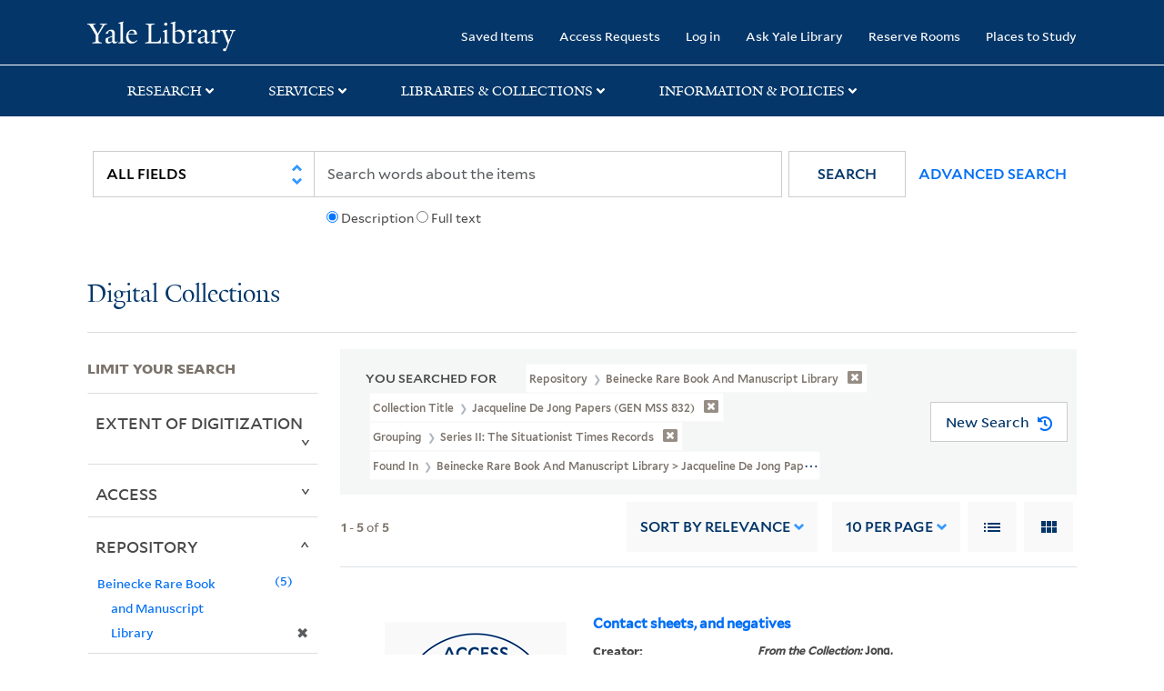

--- FILE ---
content_type: text/html; charset=utf-8
request_url: https://collections.library.yale.edu/catalog?f%5Bancestor_titles_hierarchy_ssim%5D%5B%5D=Beinecke+Rare+Book+and+Manuscript+Library+%3E+Jacqueline+de+Jong+papers+%28GEN+MSS+832%29+%3E+The+Situationist+Times+Records+%3E+Issue+no.+4+%28%22Labyrinths%22%29&f%5Bcollection_title_ssi%5D%5B%5D=Jacqueline+de+Jong+papers+%28GEN+MSS+832%29&f%5Brepository_ssi%5D%5B%5D=Beinecke+Rare+Book+and+Manuscript+Library&f%5Bseries_sort_ssi%5D%5B%5D=00001%7CSeries+II%3A+The+Situationist+Times+Records&view=list
body_size: 10291
content:

<!DOCTYPE html>
<html class="no-js" lang="en" prefix="og: https://ogp.me/ns#">
  <head>
    <!-- Google Tag Manager -->
<script>
(function(w,d,s,l,i){w[l]=w[l]||[];w[l].push({'gtm.start':
new Date().getTime(),event:'gtm.js'});var f=d.getElementsByTagName(s)[0],
j=d.createElement(s),dl=l!='dataLayer'?'&l='+l:'';j.async=true;j.src=
'https://www.googletagmanager.com/gtm.js?id='+i+dl;f.parentNode.insertBefore(j,f);
})(window,document,'script','dataLayer','GTM-PX75HSF')
</script>
<!-- End Google Tag Manager --> 

    <meta charset="utf-8">
    <meta http-equiv="Content-Type" content="text/html; charset=utf-8">
    <meta name="viewport" content="width=device-width, initial-scale=1, shrink-to-fit=no">

    <!-- Internet Explorer use the highest version available -->
    <meta http-equiv="X-UA-Compatible" content="IE=edge">
    <title>Found In: Beinecke Rare Book and Manuscript Library &gt; Jacqueline de Jong papers (GEN MSS 832) &gt; The Situationist Times Records &gt; Issue no. 4 (&quot;Labyrinths&quot;) / Collection Title: Jacqueline de Jong papers (GEN MSS 832) / Repository: Beinecke Rare Book and Manuscript Library / Grouping: Series II: The Situationist Times Records - Yale University Library Search Results</title>
    <link href="https://collections.library.yale.edu/catalog/opensearch.xml" title="Yale University Library" type="application/opensearchdescription+xml" rel="search" />
    <link rel="icon" type="image/x-icon" href="/assets/favicon-8fc507a7c6514a5419ea23bd656bf6a2ba0397ca9ff5cda749ef5b7d0e54cfec.ico" />
    <link rel="apple-touch-icon" sizes="120x120" href="https://collections.library.yale.edu/apple-touch-icon-precomposed.png">
    <link rel="apple-touch-icon" sizes="120x120" href="https://collections.library.yale.edu/apple-touch-icon.png">
    <link rel="stylesheet" href="/assets/application-e91dbd12ae330e6db678849e6e139a9baf3543d6f96cc0f1faa7742fd42d73bd.css" media="all" />
    <script src="/assets/application-867fc975278dc5b1af09ccbdc9b74efc378709ff61ebc7baa54d18a274b5cdd5.js"></script>
    <meta name="csrf-param" content="authenticity_token" />
<meta name="csrf-token" content="-ayj7ms1uMNdekBnrUc5P5k0Z3WQU8QKNJOFvX9EC1Uh81gyen-FBM95pIFYGpP8LtOJIyt-AVmWwzLEYfn3Rw" />
    <script async src="https://siteimproveanalytics.com/js/siteanalyze_66356571.js"></script>
      <meta name="robots" content="noindex" />
  <meta name="totalResults" content="5" />
<meta name="startIndex" content="0" />
<meta name="itemsPerPage" content="10" />

  <link rel="alternate" type="application/rss+xml" title="RSS for results" href="/catalog.rss?f%5Bancestor_titles_hierarchy_ssim%5D%5B%5D=Beinecke+Rare+Book+and+Manuscript+Library+%3E+Jacqueline+de+Jong+papers+%28GEN+MSS+832%29+%3E+The+Situationist+Times+Records+%3E+Issue+no.+4+%28%22Labyrinths%22%29&amp;f%5Bcollection_title_ssi%5D%5B%5D=Jacqueline+de+Jong+papers+%28GEN+MSS+832%29&amp;f%5Brepository_ssi%5D%5B%5D=Beinecke+Rare+Book+and+Manuscript+Library&amp;f%5Bseries_sort_ssi%5D%5B%5D=00001%7CSeries+II%3A+The+Situationist+Times+Records&amp;view=list" />
  <link rel="alternate" type="application/atom+xml" title="Atom for results" href="/catalog.atom?f%5Bancestor_titles_hierarchy_ssim%5D%5B%5D=Beinecke+Rare+Book+and+Manuscript+Library+%3E+Jacqueline+de+Jong+papers+%28GEN+MSS+832%29+%3E+The+Situationist+Times+Records+%3E+Issue+no.+4+%28%22Labyrinths%22%29&amp;f%5Bcollection_title_ssi%5D%5B%5D=Jacqueline+de+Jong+papers+%28GEN+MSS+832%29&amp;f%5Brepository_ssi%5D%5B%5D=Beinecke+Rare+Book+and+Manuscript+Library&amp;f%5Bseries_sort_ssi%5D%5B%5D=00001%7CSeries+II%3A+The+Situationist+Times+Records&amp;view=list" />
  <link rel="alternate" type="application/json" title="JSON" href="/catalog.json?f%5Bancestor_titles_hierarchy_ssim%5D%5B%5D=Beinecke+Rare+Book+and+Manuscript+Library+%3E+Jacqueline+de+Jong+papers+%28GEN+MSS+832%29+%3E+The+Situationist+Times+Records+%3E+Issue+no.+4+%28%22Labyrinths%22%29&amp;f%5Bcollection_title_ssi%5D%5B%5D=Jacqueline+de+Jong+papers+%28GEN+MSS+832%29&amp;f%5Brepository_ssi%5D%5B%5D=Beinecke+Rare+Book+and+Manuscript+Library&amp;f%5Bseries_sort_ssi%5D%5B%5D=00001%7CSeries+II%3A+The+Situationist+Times+Records&amp;view=list" />

  </head>
  <body class="blacklight-catalog blacklight-catalog-index">
  <!-- Google Tag Manager (noscript) -->
<noscript><iframe src="https://www.googletagmanager.com/ns.html?id=GTM-PX75HSF"
height="0" width="0" style="display:none;visibility:hidden" title="google tag manager"></iframe></noscript>
<!-- End Google Tag Manager (noscript) -->

  <div id="banner" class="alert alert-warning hidden"></div>
  <nav id="skip-link" role="navigation" aria-label="Skip links">
    <a class="element-invisible element-focusable rounded-bottom py-2 px-3" data-turbolinks="false" href="#search_field">Skip to search</a>
    <a class="element-invisible element-focusable rounded-bottom py-2 px-3" data-turbolinks="false" href="#main-container">Skip to main content</a>
      <a class="element-invisible element-focusable rounded-bottom py-2 px-3" data-turbolinks="false" href="#documents">Skip to first result</a>

  </nav>
  <header>
    <nav class="navbar navbar-expand-md navbar-dark bg-dark topbar" role="navigation" aria-label="Main">
  <div class="container">
    <a class="mb-0 navbar-brand navbar-logo" alt="Yale Library Home" href="https://library.yale.edu/">Yale University Library</a>
    <button class="navbar-toggler navbar-toggler-right" type="button" data-bs-toggle="collapse" data-bs-target="#user-util-collapse" aria-controls="user-util-collapse" aria-expanded="false" aria-label="Toggle navigation">
      <span class="navbar-toggler-icon"></span>
    </button>

    <div class="collapse navbar-collapse justify-content-md-end" id="user-util-collapse">
      <ul class="navbar-nav">

  <li class="nav-item">
    <a class="nav-link" href="/bookmarks">Saved Items</a>
  </li>

  <li class="nav-item">
    <a class="nav-link" href="/permission_requests">Access Requests</a>
  </li>

      <li class="nav-item">
        <form class="button_to" method="post" action="/users/auth/openid_connect"><input class="nav-link login-button" type="submit" value="Log in" /><input type="hidden" name="authenticity_token" value="cXpv55s59Yjl1xGnbSoBspNPbBfL_dT5-IMpkoa0-EfU8syrkka72E7lzcDu2vcxxcU0_t1u6Jf-O0tFOhsQnQ" autocomplete="off" /></form>
      </li>

  
    <li class="nav-item"><a class="nav-link" href="http://ask.library.yale.edu/">Ask Yale Library</a>

</li>

    <li class="nav-item"><a class="nav-link" href="https://schedule.yale.edu/">Reserve Rooms</a>
</li>

    <li class="nav-item"><a class="nav-link" href="https://web.library.yale.edu/places/to-study">Places to Study</a>
</li>
</ul>

    </div>
  </div>

</nav>
<div class="navbar-expand-md navbar-dark bg-dark topbar" role="navigation" aria-label="User utilities">
  <div class="secondary-nav">
    <div class="row">
      <section class="info-header">
        <div class="dropdown">
          <ul class="nav-link-title" data-bs-toggle="dropdown">
            <li>
              <a href="#" role="button" aria-expanded="true" class="research-title">Research</a>
              <p class="nav-link-caret">
                <img id="research-collapse-nav-bar" alt="collapse nav bar" src="/assets/header/2x-angle-up-solid-42118f6a9f91c33e3cd2e07af37391bf3b0479d9b79079cff9d8cdac6a453b2d.png" />
              </p>
            </li>
          </ul>
          <ul class="dropdown-menu">
            <li>
              <a href="http://search.library.yale.edu" title="" class="dropdown-item">
                Search Quicksearch
              </a>
            </li>
            <li>
              <a href="https://search.library.yale.edu/catalog" title="Records for approximately 13 million volumes located across the University Library system." class="dropdown-item">
                Search Library Catalog
              </a>
            </li>
            <li>
              <a href="https://library.yale.edu/explore-collections/explore/digital-collections" title="Access to digital image and text collections available from the Yale University Library." class="dropdown-item">
                Search Digital Collections
              </a>
            </li>
            <li>
              <a href="http://archives.yale.edu" title="Finding aids describe archival and manuscript collections at Arts, Beinecke, Divinity, and Music libraries, and the Manuscripts and Archives department in Sterling." class="dropdown-item">
                Search Archives at Yale
              </a>
            </li>
            <li>
              <a href="http://guides.library.yale.edu/" title="Use these subject guides to get started in your research, formulate a research strategy for a topic, and find information about print and electronic resources." class="dropdown-item">
                Research Guides
              </a>
            </li>
            <li>
              <a href="http://search.library.yale.edu/databases" title="Find subject-specific databases by description. Direct links to subscribed and freely available research databases and other resources, such as encyclopedias, bibliographies and dictionaries. Some databases are also &quot;cross-searchable&quot;; that is, they may be searched at one time in combination with other databases" class="dropdown-item">
                Find Databases by Title
              </a>
            </li>
            <li>
              <a href="http://wa4py6yj8t.search.serialssolutions.com" title="Browse or search for the descriptions of online journals and newspapers to which the library subscribes or has access to free on the Web." class="dropdown-item">
                Find eJournals by Title
              </a>
            </li>
            <li>
              <a href="https://library.yale.edu/find-request-and-use/use/using-special-collections" title="" class="dropdown-item">
                Guide to Using Special Collections
              </a>
            </li>
          </ul>
        </div>
      </section>

      <section class="info-header">
        <div class="dropdown">
          <ul class="nav-link-title" data-bs-toggle="dropdown">
            <li>
              <a href="#" role="button" aria-expanded="true" class="services-title">Services</a>
              <p class="nav-link-caret">
                <img id="services-collapse-nav-bar" alt="collapse nav bar" src="/assets/header/2x-angle-up-solid-42118f6a9f91c33e3cd2e07af37391bf3b0479d9b79079cff9d8cdac6a453b2d.png" />
              </p>
            </li>
          </ul>
          <ul class="dropdown-menu">
            <li>
              <a href="https://library.yale.edu/find-request-and-use/use/using-special-collections/request-digitization" title=""  class="dropdown-item">
                Request Digital Copies of Special Collections
              </a>
            </li>
            <li>
              <a href="https://library.yale.edu/pl" title=""  class="dropdown-item">
                Your Personal Librarian
              </a>
            </li>
            <li>
              <a href="https://library.yale.edu/subject-specialists" title=""  class="dropdown-item">
                Subject Specialists
              </a>
            </li>
            <li>
              <a href="http://guides.library.yale.edu/research-help" title=""  class="dropdown-item">
                Research Support and Workshops
              </a>
            </li>
            <li>
              <a href="http://guides.library.yale.edu/citationmanagement" title="Create Bibliographies"  class="dropdown-item">
                Citation Tools
              </a>
            </li>
            <li>
              <a href="http://guides.library.yale.edu/getit" title=""  class="dropdown-item">
                Get It @ Yale (Borrow Direct, Interlibrary Loan, Scan &amp; Deliver)
              </a>
            </li>
            <li>
              <a href="http://guides.library.yale.edu/reserves" title=""  class="dropdown-item">
                Course Reserves
              </a>
            </li>
            <li>
              <a href="https://guides.library.yale.edu/OffCampusAccess" title="Connect your computer to the Yale VPN (network) while off-campus."  class="dropdown-item">
                Off-Campus Access
              </a>
            </li>
            <li>
              <a href="http://elischolar.library.yale.edu" title="A digital repository of scholarly publications at Yale"  class="dropdown-item">
                EliScholar
              </a>
            </li>
            <li>
              <a href="http://yale.lib.overdrive.com/" title="OverDrive is a distribution platform through which users of our library can download popular eBooks and audiobooks.  From our personalized Yale University OverDrive site, we offer access to a variety of fiction and non-fiction descriptions in many different formats. "  class="dropdown-item">
                OverDrive: Popular Audio and eBooks
              </a>
            </li>
            <li>
              <a href="https://reservations.yale.edu/bmec/" title=""  class="dropdown-item">
                Bass Media Equipment
              </a>
            </li>
          </ul>
        </div>
      </section>

      <section class="info-header">
        <div class="dropdown">
          <ul class="nav-link-title" data-bs-toggle="dropdown">
            <li>
              <a href="#" role="button" aria-expanded="true" class="libraries-title">Libraries & Collections</a>
              <p class="nav-link-caret">
                <img id="libraries-collapse-nav-bar" alt="collapse nav bar" src="/assets/header/2x-angle-up-solid-42118f6a9f91c33e3cd2e07af37391bf3b0479d9b79079cff9d8cdac6a453b2d.png" />
              </p>
            </li>
          </ul>
          <ul class="dropdown-menu">
            <li>
              <a href="https://web.library.yale.edu/building/haas-family-arts-library" title="Robert B. Haas Family Arts Library" class="dropdown-item">
                Arts Library
              </a>
            </li>
            <li>
              <a href="https://library.yale.edu/bass" title="Anne T. and Robert M. Bass Library" class="dropdown-item">
                Bass Library
              </a>
            </li>
            <li>
              <a href="https://beinecke.library.yale.edu/" title="Beinecke Rare Book &amp; Manuscript Library" class="dropdown-item">
                Beinecke Library
              </a>
            </li>
            <li>
              <a href="https://library.yale.edu/classics" title="" class="dropdown-item">
                Classics Library
              </a>
            </li>
            <li>
              <a href="https://library.yale.edu/divinity" title="Divinity School Library" class="dropdown-item">
                Divinity Library
              </a>
            </li>
            <li>
              <a href="https://library.yale.edu/film" title="" class="dropdown-item">
                Yale Film Archive
              </a>
            </li>
            <li>
              <a href="https://fortunoff.library.yale.edu/" title="Fortunoff Video Archive for Holocaust Testimonies" class="dropdown-item">
                Fortunoff Archive
              </a>
            </li>
            <li>
              <a href="https://library.yale.edu/humanities" title="" class="dropdown-item">
                Humanities Collections
              </a>
            </li>
            <li>
              <a href="https://web.library.yale.edu/international-collections" title="" class="dropdown-item">
                International Collections
              </a>
            </li>
            <li>
              <a href="https://library.law.yale.edu/" title="Lillian Goldman Law Library in Memory of Sol Goldman" class="dropdown-item">
                Law Library
              </a>
            </li>
            <li>
              <a href="https://walpole.library.yale.edu/" title="" class="dropdown-item">
                Lewis Walpole Library
              </a>
            </li>
            <li>
              <a href="https://web.library.yale.edu/sd/dept/library-collection-services-and-operations" title="" class="dropdown-item">
                Library Collection Services
              </a>
            </li>
            <li>
              <a href="https://library.yale.edu/mssa" title="" class="dropdown-item">
                Manuscripts &amp; Archives
              </a>
            </li>
            <li>
              <a href="http://www.library.yale.edu/maps" title="" class="dropdown-item">
                Map Collection
              </a>
            </li>
            <li>
              <a href="https://library.yale.edu/marx" title="" class="dropdown-item">
                Marx Science &amp; Social Science Library
              </a>
            </li>
            <li>
              <a href="https://library.medicine.yale.edu/" title="Harvey Cushing / John Hay Whitney Medical Library" class="dropdown-item">
                Medical Library
              </a>
            </li>
            <li>
              <a href="https://library.yale.edu/visit-and-study/libraries-locations/irving-s-gilmore-music-library" title="Irving S. Gilmore Music Library" class="dropdown-item">
                Music Library
              </a>
            </li>
            <li>
              <a href="https://web.library.yale.edu/building/sterling-memorial-library" title="Sterling Memorial Library" class="dropdown-item">
                Sterling Library
              </a>
            </li>
            <li>
              <a href="https://britishart.yale.edu/" title="" class="dropdown-item">
                Yale Center for British Art
              </a>
            </li>
          </ul>
        </div>
      </section>

      <section class="info-header">
        <div class="dropdown">
          <ul class="nav-link-title" data-bs-toggle="dropdown">
            <li>
              <a href="#" role="button" aria-expanded="false" class="information-title">Information & Policies</a>
              <p class="nav-link-caret">
                <img id="info-collapse-nav-bar" alt="collapse nav bar" src="/assets/header/2x-angle-up-solid-42118f6a9f91c33e3cd2e07af37391bf3b0479d9b79079cff9d8cdac6a453b2d.png" />
              </p>
            </li>
          </ul>
          <ul class="dropdown-menu">
            <li>
              <a href="https://library.yale.edu/visit-and-study" title="" class="dropdown-item">
                Library Hours
              </a>
            </li>
            <li>
              <a href="https://library.yale.edu/staff-directory" title="" class="dropdown-item">
                Departments &amp; Staff
              </a>
            </li>
            <li>
              <a href="http://guides.library.yale.edu/borrow" title="Information about accessing and borrowing print material" class="dropdown-item">
                Borrowing &amp; Circulation
              </a>
            </li>
            <li>
              <a href="https://web.library.yale.edu/services-persons-disabilities" title="" class="dropdown-item">
                Services for Persons with Disabilities
              </a>
            </li>
            <li>
              <a href="http://guides.library.yale.edu/copyright-guidance/copyright-basics" title="" class="dropdown-item">
                Copyright Basics
              </a>
            </li>
            <li>
              <a href="https://web.library.yale.edu/help/scanning-printing-copying" title="" class="dropdown-item">
                Scanning, Printing &amp; Copying
              </a>
            </li>
            <li>
              <a href="https://web.library.yale.edu/help/computers-and-wireless" title="" class="dropdown-item">
                Computers &amp; Wireless
              </a>
            </li>
            <li>
              <a href="http://guides.library.yale.edu/about/policies" title="" class="dropdown-item">
                Library Policies
              </a>
            </li>
            <li>
              <a href="http://guides.library.yale.edu/about" title="" class="dropdown-item">
                About the Library
              </a>
            </li>
            <li>
              <a href="https://library.yale.edu/development" title="" class="dropdown-item">
                Giving to the Library
              </a>
            </li>
            <li>
              <a href="https://ask.library.yale.edu/faq/174852" title="" class="dropdown-item">
                Purchase Request
              </a>
            </li>
            <li>
              <a href="http://guides.library.yale.edu/work" title="" class="dropdown-item">
                Working at the Library
              </a>
            </li>
            <li>
              <a href="https://guides.library.yale.edu/about/policies/access" title="" class="dropdown-item">
                Terms Governing Use of Materials
              </a>
            </li>
          </ul>
        </div>
      </section>

    </div>
  </div>
</div>

    
    <div class="search-area">
      <div class="navbar-search navbar navbar-light bg-light" role="navigation" aria-label="Search options">
          <div class="container">
              <form class="search-query-form" role="search" aria-label="Search" action="https://collections.library.yale.edu/catalog" accept-charset="UTF-8" method="get">
  <input type="hidden" name="f[ancestor_titles_hierarchy_ssim][]" value="Beinecke Rare Book and Manuscript Library &gt; Jacqueline de Jong papers (GEN MSS 832) &gt; The Situationist Times Records &gt; Issue no. 4 (&quot;Labyrinths&quot;)" autocomplete="off" />
<input type="hidden" name="f[collection_title_ssi][]" value="Jacqueline de Jong papers (GEN MSS 832)" autocomplete="off" />
<input type="hidden" name="f[repository_ssi][]" value="Beinecke Rare Book and Manuscript Library" autocomplete="off" />
<input type="hidden" name="f[series_sort_ssi][]" value="00001|Series II: The Situationist Times Records" autocomplete="off" />
<input type="hidden" name="view" value="list" autocomplete="off" />
    <label for="search_field" class="sr-only">Search in</label>
  <div class="input-group">
        <select name="search_field" id="search_field" title="Targeted search options" class="custom-select search-field" onchange="onChangeSearchFields()"><option value="all_fields">All Fields</option>
<option value="creator_tesim">Creator</option>
<option value="title_tesim">Title</option>
<option value="callNumber_tesim">Call Number</option>
<option value="date_fields">Date</option>
<option value="subjectName_tesim">Subject</option>
<option value="orbisBibId_ssi">Orbis ID</option>
<option value="fulltext_tesim">Full Text</option></select>

    
    <span class="fulltext-info" id="fulltext-info">
      <input type="radio" name="fulltext_search" id="fulltext_search_1" value="1" onclick="onSelectDescription();" />
      <label for="fulltext_search_1">Description</label>
      <input type="radio" name="fulltext_search" id="fulltext_search_2" value="2" onclick="onSelectFulltext();" />
      <label for="fulltext_search_2">Full text</label>
    </span>


    <label for="q" class="sr-only">search for</label>
    <input type="text" name="q" id="q" placeholder="Search..." class="search-q q form-control rounded-0" aria-label="search" autocomplete="" data-autocomplete-enabled="false" data-autocomplete-path="/catalog/suggest" />

    <span class="input-group-append">
      <button type="submit" class="btn btn-primary search-btn" id="search" role="button">
        <span class="submit-search-text">Search</span>
        <span class="blacklight-icons blacklight-icon-search" aria-hidden="true"><?xml version="1.0"?>
<svg width="24" height="24" viewBox="0 0 24 24" aria-label="Search" role="img">
  <title>Search</title>
  <path fill="none" d="M0 0h24v24H0V0z"/>
  <path d="M15.5 14h-.79l-.28-.27C15.41 12.59 16 11.11 16 9.5 16 5.91 13.09 3 9.5 3S3 5.91 3 9.5 5.91 16 9.5 16c1.61 0 3.09-.59 4.23-1.57l.27.28v.79l5 4.99L20.49 19l-4.99-5zm-6 0C7.01 14 5 11.99 5 9.5S7.01 5 9.5 5 14 7.01 14 9.5 11.99 14 9.5 14z"/>
</svg>
</span>
      </button>
    </span>

    <span>
      <button class="advanced_search btn btn-secondary href-button" href="/advanced">Advanced Search</button>
    </span>
  </div>
</form>
          </div>
      </div>
    </div>
    
    <div class="user-subheader" role="heading" aria-level="1">
      <div class="user-subheader-title">
        <a href="/">Digital Collections</a> 
      </div>
    </div>

  </header>

  <main id="main-container" class="container" role="main" aria-label="Main content">
      <h1 class="sr-only top-content-title">Search</h1>


    <div class="row">
  <div class="col-md-12">
    <div id="main-flashes">
      <div class="flash_messages">
    
    
    
    
</div>

    </div>
  </div>
</div>


    <div class="row">
      
    <section id="content" class="col-lg-9 order-last" aria-label="search results">
        <div id="appliedParams" class="row constraints-container constraints-container-index">
    <h2 class="sr searched-heading">You Searched For</h2>
    
<span class="btn-group applied-filter constraint query filterfilter-repository_ssi">
  <button class="constraint-value btn btn-outline-secondary href-button" href="/catalog?f%5Bancestor_titles_hierarchy_ssim%5D%5B%5D=Beinecke+Rare+Book+and+Manuscript+Library+%3E+Jacqueline+de+Jong+papers+%28GEN+MSS+832%29+%3E+The+Situationist+Times+Records+%3E+Issue+no.+4+%28%22Labyrinths%22%29&amp;f%5Bcollection_title_ssi%5D%5B%5D=Jacqueline+de+Jong+papers+%28GEN+MSS+832%29&amp;f%5Bseries_sort_ssi%5D%5B%5D=00001%7CSeries+II%3A+The+Situationist+Times+Records&amp;view=list">
        <span class="filter-name">Repository </span>

      <span class="filter-value">Beinecke Rare Book and Manuscript Library</span>
      <!-- icon to remove-->
      <span class="remove-icon"><img alt="remove" src="/assets/x2x-4f77c7f7b595f950a1696f3fb558e0057b35fdcd0d26cdc9f9cdf6894827774d.png" /></span>
  </button>
</span>


<span class="btn-group applied-filter constraint query filterfilter-collection_title_ssi">
  <button class="constraint-value btn btn-outline-secondary href-button" href="/catalog?f%5Bancestor_titles_hierarchy_ssim%5D%5B%5D=Beinecke+Rare+Book+and+Manuscript+Library+%3E+Jacqueline+de+Jong+papers+%28GEN+MSS+832%29+%3E+The+Situationist+Times+Records+%3E+Issue+no.+4+%28%22Labyrinths%22%29&amp;f%5Brepository_ssi%5D%5B%5D=Beinecke+Rare+Book+and+Manuscript+Library&amp;f%5Bseries_sort_ssi%5D%5B%5D=00001%7CSeries+II%3A+The+Situationist+Times+Records&amp;view=list">
        <span class="filter-name">Collection Title </span>

      <span class="filter-value">Jacqueline de Jong papers (GEN MSS 832)</span>
      <!-- icon to remove-->
      <span class="remove-icon"><img alt="remove" src="/assets/x2x-4f77c7f7b595f950a1696f3fb558e0057b35fdcd0d26cdc9f9cdf6894827774d.png" /></span>
  </button>
</span>


<span class="btn-group applied-filter constraint query filterfilter-series_sort_ssi">
  <button class="constraint-value btn btn-outline-secondary href-button" href="/catalog?f%5Bancestor_titles_hierarchy_ssim%5D%5B%5D=Beinecke+Rare+Book+and+Manuscript+Library+%3E+Jacqueline+de+Jong+papers+%28GEN+MSS+832%29+%3E+The+Situationist+Times+Records+%3E+Issue+no.+4+%28%22Labyrinths%22%29&amp;f%5Bcollection_title_ssi%5D%5B%5D=Jacqueline+de+Jong+papers+%28GEN+MSS+832%29&amp;f%5Brepository_ssi%5D%5B%5D=Beinecke+Rare+Book+and+Manuscript+Library&amp;view=list">
        <span class="filter-name">Grouping </span>

      <span class="filter-value">Series II: The Situationist Times Records</span>
      <!-- icon to remove-->
      <span class="remove-icon"><img alt="remove" src="/assets/x2x-4f77c7f7b595f950a1696f3fb558e0057b35fdcd0d26cdc9f9cdf6894827774d.png" /></span>
  </button>
</span>


<span class="btn-group applied-filter constraint query filterfilter-ancestor_titles_hierarchy_ssim">
  <button class="constraint-value btn btn-outline-secondary href-button" href="/catalog?f%5Bcollection_title_ssi%5D%5B%5D=Jacqueline+de+Jong+papers+%28GEN+MSS+832%29&amp;f%5Brepository_ssi%5D%5B%5D=Beinecke+Rare+Book+and+Manuscript+Library&amp;f%5Bseries_sort_ssi%5D%5B%5D=00001%7CSeries+II%3A+The+Situationist+Times+Records&amp;view=list">
        <span class="filter-name">Found In </span>

      <span class="filter-value">Beinecke Rare Book and Manuscript Library &gt; Jacqueline de Jong papers (GEN MSS 832) &gt; The Situationist Times Records &gt; Issue no. 4 (&quot;Labyrinths&quot;)</span>
      <!-- icon to remove-->
      <span class="remove-icon"><img alt="remove" src="/assets/x2x-4f77c7f7b595f950a1696f3fb558e0057b35fdcd0d26cdc9f9cdf6894827774d.png" /></span>
  </button>
</span>

    <div id="startOverButtonContainer">
      <button class="href-button catalog_startOverLink btn btn-primary btn-show" tabindex="0" role="button" href="/catalog">
  <span>New Search</span>
  <span class="start-over-icon"><img class="start-over-image" alt="" src="/assets/start_over-c369be977d5f8e898ffa3e8ab4d8704e41efb78c2d73c632b7df60a536f7b45f.png" /></span>
</button>
    </div>
  </div>

  






<div id="sortAndPerPage" class="sort-pagination d-md-flex justify-content-between" role="navigation" aria-label="Results navigation">
  <section class="pagination">
  
    <div class='page-links'>
      <span class='page-entries'>
        <strong>1</strong> - <strong>5</strong> of <strong>5</strong>
      </span>
    </div>

</section>

  <div class="search-widgets">
        <div id="sort-dropdown" class="sort-dropdown btn-group">
    <button type="button" class="btn btn-outline-secondary dropdown-toggle" data-bs-toggle="dropdown" data-bs-target="#sort-dropdown" aria-expanded="false">
      Sort<span class="d-none d-sm-inline"> by Relevance</span> <span class="caret"></span>
    </button>

    <div class="dropdown-menu" role="menu">
        <a class="dropdown-item" role="menuitem" href="/catalog?f%5Bancestor_titles_hierarchy_ssim%5D%5B%5D=Beinecke+Rare+Book+and+Manuscript+Library+%3E+Jacqueline+de+Jong+papers+%28GEN+MSS+832%29+%3E+The+Situationist+Times+Records+%3E+Issue+no.+4+%28%22Labyrinths%22%29&amp;f%5Bcollection_title_ssi%5D%5B%5D=Jacqueline+de+Jong+papers+%28GEN+MSS+832%29&amp;f%5Brepository_ssi%5D%5B%5D=Beinecke+Rare+Book+and+Manuscript+Library&amp;f%5Bseries_sort_ssi%5D%5B%5D=00001%7CSeries+II%3A+The+Situationist+Times+Records&amp;sort=score+desc%2C+pub_date_si+desc%2C+title_ssim+asc%2C+archivalSort_ssi+asc&amp;view=list">Relevance</a>
        <a class="dropdown-item" role="menuitem" href="/catalog?f%5Bancestor_titles_hierarchy_ssim%5D%5B%5D=Beinecke+Rare+Book+and+Manuscript+Library+%3E+Jacqueline+de+Jong+papers+%28GEN+MSS+832%29+%3E+The+Situationist+Times+Records+%3E+Issue+no.+4+%28%22Labyrinths%22%29&amp;f%5Bcollection_title_ssi%5D%5B%5D=Jacqueline+de+Jong+papers+%28GEN+MSS+832%29&amp;f%5Brepository_ssi%5D%5B%5D=Beinecke+Rare+Book+and+Manuscript+Library&amp;f%5Bseries_sort_ssi%5D%5B%5D=00001%7CSeries+II%3A+The+Situationist+Times+Records&amp;sort=archivalSort_ssi+asc%2C+score+desc%2C+pub_date_si+desc%2C+title_ssim+asc&amp;view=list">Collection Order</a>
        <a class="dropdown-item" role="menuitem" href="/catalog?f%5Bancestor_titles_hierarchy_ssim%5D%5B%5D=Beinecke+Rare+Book+and+Manuscript+Library+%3E+Jacqueline+de+Jong+papers+%28GEN+MSS+832%29+%3E+The+Situationist+Times+Records+%3E+Issue+no.+4+%28%22Labyrinths%22%29&amp;f%5Bcollection_title_ssi%5D%5B%5D=Jacqueline+de+Jong+papers+%28GEN+MSS+832%29&amp;f%5Brepository_ssi%5D%5B%5D=Beinecke+Rare+Book+and+Manuscript+Library&amp;f%5Bseries_sort_ssi%5D%5B%5D=00001%7CSeries+II%3A+The+Situationist+Times+Records&amp;sort=creator_ssim+asc%2C+title_ssim+asc%2C+archivalSort_ssi+asc&amp;view=list">Creator (A --&gt; Z)</a>
        <a class="dropdown-item" role="menuitem" href="/catalog?f%5Bancestor_titles_hierarchy_ssim%5D%5B%5D=Beinecke+Rare+Book+and+Manuscript+Library+%3E+Jacqueline+de+Jong+papers+%28GEN+MSS+832%29+%3E+The+Situationist+Times+Records+%3E+Issue+no.+4+%28%22Labyrinths%22%29&amp;f%5Bcollection_title_ssi%5D%5B%5D=Jacqueline+de+Jong+papers+%28GEN+MSS+832%29&amp;f%5Brepository_ssi%5D%5B%5D=Beinecke+Rare+Book+and+Manuscript+Library&amp;f%5Bseries_sort_ssi%5D%5B%5D=00001%7CSeries+II%3A+The+Situationist+Times+Records&amp;sort=creator_ssim+desc%2C+title_ssim+asc%2C+archivalSort_ssi+asc&amp;view=list">Creator (Z --&gt; A)</a>
        <a class="dropdown-item" role="menuitem" href="/catalog?f%5Bancestor_titles_hierarchy_ssim%5D%5B%5D=Beinecke+Rare+Book+and+Manuscript+Library+%3E+Jacqueline+de+Jong+papers+%28GEN+MSS+832%29+%3E+The+Situationist+Times+Records+%3E+Issue+no.+4+%28%22Labyrinths%22%29&amp;f%5Bcollection_title_ssi%5D%5B%5D=Jacqueline+de+Jong+papers+%28GEN+MSS+832%29&amp;f%5Brepository_ssi%5D%5B%5D=Beinecke+Rare+Book+and+Manuscript+Library&amp;f%5Bseries_sort_ssi%5D%5B%5D=00001%7CSeries+II%3A+The+Situationist+Times+Records&amp;sort=title_ssim+asc%2C+oid_ssi+desc%2C+archivalSort_ssi+asc&amp;view=list">Title (A --&gt; Z)</a>
        <a class="dropdown-item" role="menuitem" href="/catalog?f%5Bancestor_titles_hierarchy_ssim%5D%5B%5D=Beinecke+Rare+Book+and+Manuscript+Library+%3E+Jacqueline+de+Jong+papers+%28GEN+MSS+832%29+%3E+The+Situationist+Times+Records+%3E+Issue+no.+4+%28%22Labyrinths%22%29&amp;f%5Bcollection_title_ssi%5D%5B%5D=Jacqueline+de+Jong+papers+%28GEN+MSS+832%29&amp;f%5Brepository_ssi%5D%5B%5D=Beinecke+Rare+Book+and+Manuscript+Library&amp;f%5Bseries_sort_ssi%5D%5B%5D=00001%7CSeries+II%3A+The+Situationist+Times+Records&amp;sort=title_ssim+desc%2C+oid_ssi+desc%2C+archivalSort_ssi+asc&amp;view=list">Title (Z --&gt; A)</a>
        <a class="dropdown-item" role="menuitem" href="/catalog?f%5Bancestor_titles_hierarchy_ssim%5D%5B%5D=Beinecke+Rare+Book+and+Manuscript+Library+%3E+Jacqueline+de+Jong+papers+%28GEN+MSS+832%29+%3E+The+Situationist+Times+Records+%3E+Issue+no.+4+%28%22Labyrinths%22%29&amp;f%5Bcollection_title_ssi%5D%5B%5D=Jacqueline+de+Jong+papers+%28GEN+MSS+832%29&amp;f%5Brepository_ssi%5D%5B%5D=Beinecke+Rare+Book+and+Manuscript+Library&amp;f%5Bseries_sort_ssi%5D%5B%5D=00001%7CSeries+II%3A+The+Situationist+Times+Records&amp;sort=year_isim+asc%2C+id+asc%2C+archivalSort_ssi+asc&amp;view=list">Year (ascending)</a>
        <a class="dropdown-item" role="menuitem" href="/catalog?f%5Bancestor_titles_hierarchy_ssim%5D%5B%5D=Beinecke+Rare+Book+and+Manuscript+Library+%3E+Jacqueline+de+Jong+papers+%28GEN+MSS+832%29+%3E+The+Situationist+Times+Records+%3E+Issue+no.+4+%28%22Labyrinths%22%29&amp;f%5Bcollection_title_ssi%5D%5B%5D=Jacqueline+de+Jong+papers+%28GEN+MSS+832%29&amp;f%5Brepository_ssi%5D%5B%5D=Beinecke+Rare+Book+and+Manuscript+Library&amp;f%5Bseries_sort_ssi%5D%5B%5D=00001%7CSeries+II%3A+The+Situationist+Times+Records&amp;sort=year_isim+desc%2C+id+desc%2C+archivalSort_ssi+asc&amp;view=list">Year (descending)</a>
    </div>
  </div>


        <span class="sr-only">Number of results to display per page</span>
  <div id="per_page-dropdown" class="per-page-dropdown btn-group">
    <button type="button" class="btn btn-outline-secondary dropdown-toggle" data-bs-toggle="dropdown" data-bs-target="#per_page-dropdown" aria-expanded="false">
      10<span class="d-none d-sm-inline"> per page</span> <span class="caret"></span>
    </button>
    <div class="dropdown-menu" role="menu">
        <a class="dropdown-item" role="menuitem" href="/catalog?f%5Bancestor_titles_hierarchy_ssim%5D%5B%5D=Beinecke+Rare+Book+and+Manuscript+Library+%3E+Jacqueline+de+Jong+papers+%28GEN+MSS+832%29+%3E+The+Situationist+Times+Records+%3E+Issue+no.+4+%28%22Labyrinths%22%29&amp;f%5Bcollection_title_ssi%5D%5B%5D=Jacqueline+de+Jong+papers+%28GEN+MSS+832%29&amp;f%5Brepository_ssi%5D%5B%5D=Beinecke+Rare+Book+and+Manuscript+Library&amp;f%5Bseries_sort_ssi%5D%5B%5D=00001%7CSeries+II%3A+The+Situationist+Times+Records&amp;per_page=10&amp;view=list">10<span class="sr-only visually-hidden"> per page</span></a>
        <a class="dropdown-item" role="menuitem" href="/catalog?f%5Bancestor_titles_hierarchy_ssim%5D%5B%5D=Beinecke+Rare+Book+and+Manuscript+Library+%3E+Jacqueline+de+Jong+papers+%28GEN+MSS+832%29+%3E+The+Situationist+Times+Records+%3E+Issue+no.+4+%28%22Labyrinths%22%29&amp;f%5Bcollection_title_ssi%5D%5B%5D=Jacqueline+de+Jong+papers+%28GEN+MSS+832%29&amp;f%5Brepository_ssi%5D%5B%5D=Beinecke+Rare+Book+and+Manuscript+Library&amp;f%5Bseries_sort_ssi%5D%5B%5D=00001%7CSeries+II%3A+The+Situationist+Times+Records&amp;per_page=20&amp;view=list">20<span class="sr-only visually-hidden"> per page</span></a>
        <a class="dropdown-item" role="menuitem" href="/catalog?f%5Bancestor_titles_hierarchy_ssim%5D%5B%5D=Beinecke+Rare+Book+and+Manuscript+Library+%3E+Jacqueline+de+Jong+papers+%28GEN+MSS+832%29+%3E+The+Situationist+Times+Records+%3E+Issue+no.+4+%28%22Labyrinths%22%29&amp;f%5Bcollection_title_ssi%5D%5B%5D=Jacqueline+de+Jong+papers+%28GEN+MSS+832%29&amp;f%5Brepository_ssi%5D%5B%5D=Beinecke+Rare+Book+and+Manuscript+Library&amp;f%5Bseries_sort_ssi%5D%5B%5D=00001%7CSeries+II%3A+The+Situationist+Times+Records&amp;per_page=50&amp;view=list">50<span class="sr-only visually-hidden"> per page</span></a>
        <a class="dropdown-item" role="menuitem" href="/catalog?f%5Bancestor_titles_hierarchy_ssim%5D%5B%5D=Beinecke+Rare+Book+and+Manuscript+Library+%3E+Jacqueline+de+Jong+papers+%28GEN+MSS+832%29+%3E+The+Situationist+Times+Records+%3E+Issue+no.+4+%28%22Labyrinths%22%29&amp;f%5Bcollection_title_ssi%5D%5B%5D=Jacqueline+de+Jong+papers+%28GEN+MSS+832%29&amp;f%5Brepository_ssi%5D%5B%5D=Beinecke+Rare+Book+and+Manuscript+Library&amp;f%5Bseries_sort_ssi%5D%5B%5D=00001%7CSeries+II%3A+The+Situationist+Times+Records&amp;per_page=100&amp;view=list">100<span class="sr-only visually-hidden"> per page</span></a>
    </div>
  </div>


        <div class="view-type">
    <span class="sr-only">View results as: </span>
    <div class="view-type-group btn-group">
        <a title="List" class="btn btn-outline-secondary btn-icon view-type-list active" href="/catalog?f%5Bancestor_titles_hierarchy_ssim%5D%5B%5D=Beinecke+Rare+Book+and+Manuscript+Library+%3E+Jacqueline+de+Jong+papers+%28GEN+MSS+832%29+%3E+The+Situationist+Times+Records+%3E+Issue+no.+4+%28%22Labyrinths%22%29&amp;f%5Bcollection_title_ssi%5D%5B%5D=Jacqueline+de+Jong+papers+%28GEN+MSS+832%29&amp;f%5Brepository_ssi%5D%5B%5D=Beinecke+Rare+Book+and+Manuscript+Library&amp;f%5Bseries_sort_ssi%5D%5B%5D=00001%7CSeries+II%3A+The+Situationist+Times+Records&amp;view=list">
          <span class="blacklight-icons blacklight-icon-list"><?xml version="1.0"?>
<svg width="24" height="24" viewBox="0 0 24 24" aria-label="List" role="img">
  <title>List</title>
  <path d="M3 13h2v-2H3v2zm0 4h2v-2H3v2zm0-8h2V7H3v2zm4 4h14v-2H7v2zm0 4h14v-2H7v2zM7 7v2h14V7H7z"/>
  <path d="M0 0h24v24H0z" fill="none"/>
</svg>
</span>
          <span class="caption">List</span>
</a>        <a title="Gallery" class="btn btn-outline-secondary btn-icon view-type-gallery " href="/catalog?f%5Bancestor_titles_hierarchy_ssim%5D%5B%5D=Beinecke+Rare+Book+and+Manuscript+Library+%3E+Jacqueline+de+Jong+papers+%28GEN+MSS+832%29+%3E+The+Situationist+Times+Records+%3E+Issue+no.+4+%28%22Labyrinths%22%29&amp;f%5Bcollection_title_ssi%5D%5B%5D=Jacqueline+de+Jong+papers+%28GEN+MSS+832%29&amp;f%5Brepository_ssi%5D%5B%5D=Beinecke+Rare+Book+and+Manuscript+Library&amp;f%5Bseries_sort_ssi%5D%5B%5D=00001%7CSeries+II%3A+The+Situationist+Times+Records&amp;view=gallery">
          <span class="blacklight-icons blacklight-icon-gallery"><?xml version="1.0"?>
<svg width="24" height="24" viewBox="0 0 24 24" aria-label="Gallery" role="img">
  <title>Gallery</title>
  <path fill="none" d="M0 0h24v24H0V0z"/>
  <path d="M4 11h5V5H4v6zm0 7h5v-6H4v6zm6 0h5v-6h-5v6zm6 0h5v-6h-5v6zm-6-7h5V5h-5v6zm6-6v6h5V5h-5z"/>
</svg>
</span>
          <span class="caption">Gallery</span>
</a>    </div>
  </div>


</div>
</div>


<h2 class="sr-only">Search Results</h2>

  <div id="documents" class="documents-list">
  <article data-document-id="16721056" data-document-counter="1" itemscope="itemscope" itemtype="http://schema.org/Thing" class="document document-position-1">
  
        <header class='documentHeader row'>
  <h3 class='index_title document-title-heading title_tesim'>
      <span class='counter_no_show' ><span>1. </span> </span>
    <div class='document-title'>
      <a data-context-href="/catalog/16721056/track?counter=1&amp;document_id=16721056&amp;search_id=487947602" href="/catalog/16721056">Contact sheets, and negatives</a>
    </div>
    <div class="index-document-functions col-sm-3 col-lg-2"></div>
  </h3>
</header>

  <div class="document-thumbnail">
      <a data-context-href="/catalog/16721056/track?counter=1&amp;document_id=16721056&amp;search_id=487947602" aria-hidden="true" tabindex="-1" href="/catalog/16721056"><img alt="Access Available on YALE network only due to copyright or other restrictions. OFF-SITE? Log in with NetID" src="/assets/placeholder_restricted-4d0037c54ed3900f4feaf705e801f4c980164e45ee556f60065c39b4bd4af345.png" /></a>
  </div>


<dl class="document-metadata dl-invert row">    <dt class="blacklight-creator_tesim col-md-3">    Creator:
</dt>
  <dd class="col-md-9 blacklight-creator_tesim">    <span class = 'from-the-collection' >From the Collection: </span>Jong, Jacqueline de, 1939-
</dd>

    <dt class="blacklight-date_ssim col-md-3">    Published / Created:
</dt>
  <dd class="col-md-9 blacklight-date_ssim">    [1963]
</dd>

    <dt class="blacklight-callnumber_tesim col-md-3">    Call Number:
</dt>
  <dd class="col-md-9 blacklight-callnumber_tesim">    GEN MSS 832
</dd>

    <dt class="blacklight-containergrouping_tesim col-md-3">    Container / Volume:
</dt>
  <dd class="col-md-9 blacklight-containergrouping_tesim">    Box 14, folder 367-368
</dd>

    <dt class="blacklight-imagecount_isi col-md-3">    Image Count:
</dt>
  <dd class="col-md-9 blacklight-imagecount_isi">    36
</dd>

    <dt class="blacklight-ancestortitles_tesim col-md-3">    Found in:
</dt>
  <dd class="col-md-9 blacklight-ancestortitles_tesim">    <a rel="nofollow" href="/catalog?f%5Brepository_ssi%5D%5B%5D=Beinecke+Rare+Book+and+Manuscript+Library">Beinecke Rare Book and Manuscript Library</a> &gt; <a rel="nofollow" href="/catalog?f%5Bcollection_title_ssi%5D%5B%5D=Jacqueline+de+Jong+papers+%28GEN+MSS+832%29&amp;f%5Brepository_ssi%5D%5B%5D=Beinecke+Rare+Book+and+Manuscript+Library">Jacqueline de Jong papers (GEN MSS 832)</a> &gt; <a rel="nofollow" href="/catalog?f%5Bcollection_title_ssi%5D%5B%5D=Jacqueline+de+Jong+papers+%28GEN+MSS+832%29&amp;f%5Brepository_ssi%5D%5B%5D=Beinecke+Rare+Book+and+Manuscript+Library&amp;f%5Bseries_sort_ssi%5D%5B%5D=00001%7CSeries+II%3A+The+Situationist+Times+Records">Series II: The Situationist Times Records</a> &gt; <a rel="nofollow" href="/catalog?f%5Bancestor_titles_hierarchy_ssim%5D%5B%5D=Beinecke+Rare+Book+and+Manuscript+Library+%3E+Jacqueline+de+Jong+papers+%28GEN+MSS+832%29+%3E+The+Situationist+Times+Records+%3E+Issue+no.+4+%28%22Labyrinths%22%29&amp;f%5Bcollection_title_ssi%5D%5B%5D=Jacqueline+de+Jong+papers+%28GEN+MSS+832%29&amp;f%5Brepository_ssi%5D%5B%5D=Beinecke+Rare+Book+and+Manuscript+Library&amp;f%5Bseries_sort_ssi%5D%5B%5D=00001%7CSeries+II%3A+The+Situationist+Times+Records">Issue no. 4 (&quot;Labyrinths&quot;)</a> &gt; <a rel="nofollow" href="/catalog/16721056">Contact sheets, and negatives</a>
</dd>

</dl>



  
</article><article data-document-id="11122884" data-document-counter="2" itemscope="itemscope" itemtype="http://schema.org/Thing" class="document document-position-2">
  
        <header class='documentHeader row'>
  <h3 class='index_title document-title-heading title_tesim'>
      <span class='counter_no_show' ><span>2. </span> </span>
    <div class='document-title'>
      <a data-context-href="/catalog/11122884/track?counter=2&amp;document_id=11122884&amp;search_id=487947602" href="/catalog/11122884">Eyck, Aldo van. "Beyond visibility", holograph and typed drafts</a>
    </div>
    <div class="index-document-functions col-sm-3 col-lg-2"></div>
  </h3>
</header>

  <div class="document-thumbnail">
      <a data-context-href="/catalog/11122884/track?counter=2&amp;document_id=11122884&amp;search_id=487947602" aria-hidden="true" tabindex="-1" href="/catalog/11122884"><img alt="Access Available on YALE network only due to copyright or other restrictions. OFF-SITE? Log in with NetID" src="/assets/placeholder_restricted-4d0037c54ed3900f4feaf705e801f4c980164e45ee556f60065c39b4bd4af345.png" /></a>
  </div>


<dl class="document-metadata dl-invert row">    <dt class="blacklight-creator_tesim col-md-3">    Creator:
</dt>
  <dd class="col-md-9 blacklight-creator_tesim">    <span class = 'from-the-collection' >From the Collection: </span>Jong, Jacqueline de, 1939-
</dd>

    <dt class="blacklight-date_ssim col-md-3">    Published / Created:
</dt>
  <dd class="col-md-9 blacklight-date_ssim">    [1963]
</dd>

    <dt class="blacklight-callnumber_tesim col-md-3">    Call Number:
</dt>
  <dd class="col-md-9 blacklight-callnumber_tesim">    GEN MSS 832
</dd>

    <dt class="blacklight-containergrouping_tesim col-md-3">    Container / Volume:
</dt>
  <dd class="col-md-9 blacklight-containergrouping_tesim">    Box 14, folder 349-350
</dd>

    <dt class="blacklight-imagecount_isi col-md-3">    Image Count:
</dt>
  <dd class="col-md-9 blacklight-imagecount_isi">    13
</dd>

    <dt class="blacklight-ancestortitles_tesim col-md-3">    Found in:
</dt>
  <dd class="col-md-9 blacklight-ancestortitles_tesim">    <a rel="nofollow" href="/catalog?f%5Brepository_ssi%5D%5B%5D=Beinecke+Rare+Book+and+Manuscript+Library">Beinecke Rare Book and Manuscript Library</a> &gt; <a rel="nofollow" href="/catalog?f%5Bcollection_title_ssi%5D%5B%5D=Jacqueline+de+Jong+papers+%28GEN+MSS+832%29&amp;f%5Brepository_ssi%5D%5B%5D=Beinecke+Rare+Book+and+Manuscript+Library">Jacqueline de Jong papers (GEN MSS 832)</a> &gt; <a rel="nofollow" href="/catalog?f%5Bcollection_title_ssi%5D%5B%5D=Jacqueline+de+Jong+papers+%28GEN+MSS+832%29&amp;f%5Brepository_ssi%5D%5B%5D=Beinecke+Rare+Book+and+Manuscript+Library&amp;f%5Bseries_sort_ssi%5D%5B%5D=00001%7CSeries+II%3A+The+Situationist+Times+Records">Series II: The Situationist Times Records</a> &gt; <a rel="nofollow" href="/catalog?f%5Bancestor_titles_hierarchy_ssim%5D%5B%5D=Beinecke+Rare+Book+and+Manuscript+Library+%3E+Jacqueline+de+Jong+papers+%28GEN+MSS+832%29+%3E+The+Situationist+Times+Records+%3E+Issue+no.+4+%28%22Labyrinths%22%29&amp;f%5Bcollection_title_ssi%5D%5B%5D=Jacqueline+de+Jong+papers+%28GEN+MSS+832%29&amp;f%5Brepository_ssi%5D%5B%5D=Beinecke+Rare+Book+and+Manuscript+Library&amp;f%5Bseries_sort_ssi%5D%5B%5D=00001%7CSeries+II%3A+The+Situationist+Times+Records">Issue no. 4 (&quot;Labyrinths&quot;)</a> &gt; <a rel="nofollow" href="/catalog?f%5Bancestor_titles_hierarchy_ssim%5D%5B%5D=Beinecke+Rare+Book+and+Manuscript+Library+%3E+Jacqueline+de+Jong+papers+%28GEN+MSS+832%29+%3E+The+Situationist+Times+Records+%3E+Issue+no.+4+%28%22Labyrinths%22%29+%3E+Article+submissions&amp;f%5Bcollection_title_ssi%5D%5B%5D=Jacqueline+de+Jong+papers+%28GEN+MSS+832%29&amp;f%5Brepository_ssi%5D%5B%5D=Beinecke+Rare+Book+and+Manuscript+Library&amp;f%5Bseries_sort_ssi%5D%5B%5D=00001%7CSeries+II%3A+The+Situationist+Times+Records">Article submissions</a> &gt; <a rel="nofollow" href="/catalog/11122884">Eyck, Aldo van. &quot;Beyond visibility&quot;, holograph and typed drafts</a>
</dd>

</dl>



  
</article><article data-document-id="11123287" data-document-counter="3" itemscope="itemscope" itemtype="http://schema.org/Thing" class="document document-position-3">
  
        <header class='documentHeader row'>
  <h3 class='index_title document-title-heading title_tesim'>
      <span class='counter_no_show' ><span>3. </span> </span>
    <div class='document-title'>
      <a data-context-href="/catalog/11123287/track?counter=3&amp;document_id=11123287&amp;search_id=487947602" href="/catalog/11123287">Photographs and source material</a>
    </div>
    <div class="index-document-functions col-sm-3 col-lg-2"></div>
  </h3>
</header>

  <div class="document-thumbnail">
      <a data-context-href="/catalog/11123287/track?counter=3&amp;document_id=11123287&amp;search_id=487947602" aria-hidden="true" tabindex="-1" href="/catalog/11123287"><img alt="Access Available on YALE network only due to copyright or other restrictions. OFF-SITE? Log in with NetID" src="/assets/placeholder_restricted-4d0037c54ed3900f4feaf705e801f4c980164e45ee556f60065c39b4bd4af345.png" /></a>
  </div>


<dl class="document-metadata dl-invert row">    <dt class="blacklight-creator_tesim col-md-3">    Creator:
</dt>
  <dd class="col-md-9 blacklight-creator_tesim">    <span class = 'from-the-collection' >From the Collection: </span>Jong, Jacqueline de, 1939-
</dd>

    <dt class="blacklight-date_ssim col-md-3">    Published / Created:
</dt>
  <dd class="col-md-9 blacklight-date_ssim">    [1963]
</dd>

    <dt class="blacklight-callnumber_tesim col-md-3">    Call Number:
</dt>
  <dd class="col-md-9 blacklight-callnumber_tesim">    GEN MSS 832
</dd>

    <dt class="blacklight-containergrouping_tesim col-md-3">    Container / Volume:
</dt>
  <dd class="col-md-9 blacklight-containergrouping_tesim">    Box 14, folder 358-366
</dd>

    <dt class="blacklight-imagecount_isi col-md-3">    Image Count:
</dt>
  <dd class="col-md-9 blacklight-imagecount_isi">    2
</dd>

    <dt class="blacklight-description_tesim col-md-3">    Description:
</dt>
  <dd class="col-md-9 blacklight-description_tesim">    Includes a photograph by Daniel Spoerri. May also include source materials reproduced in issue no.5 and no.7.
</dd>

    <dt class="blacklight-ancestortitles_tesim col-md-3">    Found in:
</dt>
  <dd class="col-md-9 blacklight-ancestortitles_tesim">    <a rel="nofollow" href="/catalog?f%5Brepository_ssi%5D%5B%5D=Beinecke+Rare+Book+and+Manuscript+Library">Beinecke Rare Book and Manuscript Library</a> &gt; <a rel="nofollow" href="/catalog?f%5Bcollection_title_ssi%5D%5B%5D=Jacqueline+de+Jong+papers+%28GEN+MSS+832%29&amp;f%5Brepository_ssi%5D%5B%5D=Beinecke+Rare+Book+and+Manuscript+Library">Jacqueline de Jong papers (GEN MSS 832)</a> &gt; <a rel="nofollow" href="/catalog?f%5Bcollection_title_ssi%5D%5B%5D=Jacqueline+de+Jong+papers+%28GEN+MSS+832%29&amp;f%5Brepository_ssi%5D%5B%5D=Beinecke+Rare+Book+and+Manuscript+Library&amp;f%5Bseries_sort_ssi%5D%5B%5D=00001%7CSeries+II%3A+The+Situationist+Times+Records">Series II: The Situationist Times Records</a> &gt; <a rel="nofollow" href="/catalog?f%5Bancestor_titles_hierarchy_ssim%5D%5B%5D=Beinecke+Rare+Book+and+Manuscript+Library+%3E+Jacqueline+de+Jong+papers+%28GEN+MSS+832%29+%3E+The+Situationist+Times+Records+%3E+Issue+no.+4+%28%22Labyrinths%22%29&amp;f%5Bcollection_title_ssi%5D%5B%5D=Jacqueline+de+Jong+papers+%28GEN+MSS+832%29&amp;f%5Brepository_ssi%5D%5B%5D=Beinecke+Rare+Book+and+Manuscript+Library&amp;f%5Bseries_sort_ssi%5D%5B%5D=00001%7CSeries+II%3A+The+Situationist+Times+Records">Issue no. 4 (&quot;Labyrinths&quot;)</a> &gt; <a rel="nofollow" href="/catalog/11123287">Photographs and source material</a>
</dd>

</dl>



  
</article><article data-document-id="11123072" data-document-counter="4" itemscope="itemscope" itemtype="http://schema.org/Thing" class="document document-position-4">
  
        <header class='documentHeader row'>
  <h3 class='index_title document-title-heading title_tesim'>
      <span class='counter_no_show' ><span>4. </span> </span>
    <div class='document-title'>
      <a data-context-href="/catalog/11123072/track?counter=4&amp;document_id=11123072&amp;search_id=487947602" href="/catalog/11123072">Research notes</a>
    </div>
    <div class="index-document-functions col-sm-3 col-lg-2"></div>
  </h3>
</header>

  <div class="document-thumbnail">
      <a data-context-href="/catalog/11123072/track?counter=4&amp;document_id=11123072&amp;search_id=487947602" aria-hidden="true" tabindex="-1" href="/catalog/11123072"><img alt="Access Available on YALE network only due to copyright or other restrictions. OFF-SITE? Log in with NetID" src="/assets/placeholder_restricted-4d0037c54ed3900f4feaf705e801f4c980164e45ee556f60065c39b4bd4af345.png" /></a>
  </div>


<dl class="document-metadata dl-invert row">    <dt class="blacklight-creator_tesim col-md-3">    Creator:
</dt>
  <dd class="col-md-9 blacklight-creator_tesim">    <span class = 'from-the-collection' >From the Collection: </span>Jong, Jacqueline de, 1939-
</dd>

    <dt class="blacklight-date_ssim col-md-3">    Published / Created:
</dt>
  <dd class="col-md-9 blacklight-date_ssim">    [1963]
</dd>

    <dt class="blacklight-callnumber_tesim col-md-3">    Call Number:
</dt>
  <dd class="col-md-9 blacklight-callnumber_tesim">    GEN MSS 832
</dd>

    <dt class="blacklight-containergrouping_tesim col-md-3">    Container / Volume:
</dt>
  <dd class="col-md-9 blacklight-containergrouping_tesim">    Box 14, folder 344-345
</dd>

    <dt class="blacklight-imagecount_isi col-md-3">    Image Count:
</dt>
  <dd class="col-md-9 blacklight-imagecount_isi">    23
</dd>

    <dt class="blacklight-ancestortitles_tesim col-md-3">    Found in:
</dt>
  <dd class="col-md-9 blacklight-ancestortitles_tesim">    <a rel="nofollow" href="/catalog?f%5Brepository_ssi%5D%5B%5D=Beinecke+Rare+Book+and+Manuscript+Library">Beinecke Rare Book and Manuscript Library</a> &gt; <a rel="nofollow" href="/catalog?f%5Bcollection_title_ssi%5D%5B%5D=Jacqueline+de+Jong+papers+%28GEN+MSS+832%29&amp;f%5Brepository_ssi%5D%5B%5D=Beinecke+Rare+Book+and+Manuscript+Library">Jacqueline de Jong papers (GEN MSS 832)</a> &gt; <a rel="nofollow" href="/catalog?f%5Bcollection_title_ssi%5D%5B%5D=Jacqueline+de+Jong+papers+%28GEN+MSS+832%29&amp;f%5Brepository_ssi%5D%5B%5D=Beinecke+Rare+Book+and+Manuscript+Library&amp;f%5Bseries_sort_ssi%5D%5B%5D=00001%7CSeries+II%3A+The+Situationist+Times+Records">Series II: The Situationist Times Records</a> &gt; <a rel="nofollow" href="/catalog?f%5Bancestor_titles_hierarchy_ssim%5D%5B%5D=Beinecke+Rare+Book+and+Manuscript+Library+%3E+Jacqueline+de+Jong+papers+%28GEN+MSS+832%29+%3E+The+Situationist+Times+Records+%3E+Issue+no.+4+%28%22Labyrinths%22%29&amp;f%5Bcollection_title_ssi%5D%5B%5D=Jacqueline+de+Jong+papers+%28GEN+MSS+832%29&amp;f%5Brepository_ssi%5D%5B%5D=Beinecke+Rare+Book+and+Manuscript+Library&amp;f%5Bseries_sort_ssi%5D%5B%5D=00001%7CSeries+II%3A+The+Situationist+Times+Records">Issue no. 4 (&quot;Labyrinths&quot;)</a> &gt; <a rel="nofollow" href="/catalog/11123072">Research notes</a>
</dd>

</dl>



  
</article><article data-document-id="11123268" data-document-counter="5" itemscope="itemscope" itemtype="http://schema.org/Thing" class="document document-position-5">
  
        <header class='documentHeader row'>
  <h3 class='index_title document-title-heading title_tesim'>
      <span class='counter_no_show' ><span>5. </span> </span>
    <div class='document-title'>
      <a data-context-href="/catalog/11123268/track?counter=5&amp;document_id=11123268&amp;search_id=487947602" href="/catalog/11123268">Table of contents, illustration index, and bibliography drafts</a>
    </div>
    <div class="index-document-functions col-sm-3 col-lg-2"></div>
  </h3>
</header>

  <div class="document-thumbnail">
      <a data-context-href="/catalog/11123268/track?counter=5&amp;document_id=11123268&amp;search_id=487947602" aria-hidden="true" tabindex="-1" href="/catalog/11123268"><img alt="Access Available on YALE network only due to copyright or other restrictions. OFF-SITE? Log in with NetID" src="/assets/placeholder_restricted-4d0037c54ed3900f4feaf705e801f4c980164e45ee556f60065c39b4bd4af345.png" /></a>
  </div>


<dl class="document-metadata dl-invert row">    <dt class="blacklight-creator_tesim col-md-3">    Creator:
</dt>
  <dd class="col-md-9 blacklight-creator_tesim">    <span class = 'from-the-collection' >From the Collection: </span>Jong, Jacqueline de, 1939-
</dd>

    <dt class="blacklight-date_ssim col-md-3">    Published / Created:
</dt>
  <dd class="col-md-9 blacklight-date_ssim">    [1963]
</dd>

    <dt class="blacklight-callnumber_tesim col-md-3">    Call Number:
</dt>
  <dd class="col-md-9 blacklight-callnumber_tesim">    GEN MSS 832
</dd>

    <dt class="blacklight-containergrouping_tesim col-md-3">    Container / Volume:
</dt>
  <dd class="col-md-9 blacklight-containergrouping_tesim">    Box 14, folder 346
</dd>

    <dt class="blacklight-imagecount_isi col-md-3">    Image Count:
</dt>
  <dd class="col-md-9 blacklight-imagecount_isi">    2
</dd>

    <dt class="blacklight-ancestortitles_tesim col-md-3">    Found in:
</dt>
  <dd class="col-md-9 blacklight-ancestortitles_tesim">    <a rel="nofollow" href="/catalog?f%5Brepository_ssi%5D%5B%5D=Beinecke+Rare+Book+and+Manuscript+Library">Beinecke Rare Book and Manuscript Library</a> &gt; <a rel="nofollow" href="/catalog?f%5Bcollection_title_ssi%5D%5B%5D=Jacqueline+de+Jong+papers+%28GEN+MSS+832%29&amp;f%5Brepository_ssi%5D%5B%5D=Beinecke+Rare+Book+and+Manuscript+Library">Jacqueline de Jong papers (GEN MSS 832)</a> &gt; <a rel="nofollow" href="/catalog?f%5Bcollection_title_ssi%5D%5B%5D=Jacqueline+de+Jong+papers+%28GEN+MSS+832%29&amp;f%5Brepository_ssi%5D%5B%5D=Beinecke+Rare+Book+and+Manuscript+Library&amp;f%5Bseries_sort_ssi%5D%5B%5D=00001%7CSeries+II%3A+The+Situationist+Times+Records">Series II: The Situationist Times Records</a> &gt; <a rel="nofollow" href="/catalog?f%5Bancestor_titles_hierarchy_ssim%5D%5B%5D=Beinecke+Rare+Book+and+Manuscript+Library+%3E+Jacqueline+de+Jong+papers+%28GEN+MSS+832%29+%3E+The+Situationist+Times+Records+%3E+Issue+no.+4+%28%22Labyrinths%22%29&amp;f%5Bcollection_title_ssi%5D%5B%5D=Jacqueline+de+Jong+papers+%28GEN+MSS+832%29&amp;f%5Brepository_ssi%5D%5B%5D=Beinecke+Rare+Book+and+Manuscript+Library&amp;f%5Bseries_sort_ssi%5D%5B%5D=00001%7CSeries+II%3A+The+Situationist+Times+Records">Issue no. 4 (&quot;Labyrinths&quot;)</a> &gt; <a rel="nofollow" href="/catalog/11123268">Table of contents, illustration index, and bibliography drafts</a>
</dd>

</dl>



  
</article>
</div>





    </section>

    <section id="sidebar" class="page-sidebar col-lg-3 order-first" aria-label="limit your search">
          <div id="facets" class="facets sidenav facets-toggleable-md">
  <div class="facets-header">
    <h2 class="facets-heading">Limit your search</h2>

    <button class="navbar-toggler navbar-toggler-right" type="button" data-toggle="collapse" data-target="#facet-panel-collapse" data-bs-toggle="collapse" data-bs-target="#facet-panel-collapse" aria-controls="facet-panel-collapse" aria-expanded="false" aria-label="Toggle facets">
      <span class="navbar-toggler-icon"></span>
</button>  </div>

  <div id="facet-panel-collapse" class="facets-collapse collapse">
      <div class="card facet-limit blacklight-extentOfDigitization_ssim ">
  <h3 class="card-header p-0 facet-field-heading" id="facet-extentofdigitization_ssim-header">
    <button
      type="button"
      class="btn w-100 d-block btn-block p-2 text-start text-left collapse-toggle collapsed"
      data-toggle="collapse"
      data-bs-toggle="collapse"
      data-target="#facet-extentofdigitization_ssim"
      data-bs-target="#facet-extentofdigitization_ssim"
      aria-expanded="false"
    >
          Extent of Digitization

    </button>
  </h3>
  <div id="facet-extentofdigitization_ssim" aria-labelledby="facet-extentofdigitization_ssim-header" class="panel-collapse facet-content collapse ">
    <div class="card-body">
              
    <ul class="facet-values list-unstyled">
      <li><span class="facet-label"><a class="facet-select" rel="nofollow" href="/catalog?f%5Bancestor_titles_hierarchy_ssim%5D%5B%5D=Beinecke+Rare+Book+and+Manuscript+Library+%3E+Jacqueline+de+Jong+papers+%28GEN+MSS+832%29+%3E+The+Situationist+Times+Records+%3E+Issue+no.+4+%28%22Labyrinths%22%29&amp;f%5Bcollection_title_ssi%5D%5B%5D=Jacqueline+de+Jong+papers+%28GEN+MSS+832%29&amp;f%5BextentOfDigitization_ssim%5D%5B%5D=Partially+digitized&amp;f%5Brepository_ssi%5D%5B%5D=Beinecke+Rare+Book+and+Manuscript+Library&amp;f%5Bseries_sort_ssi%5D%5B%5D=00001%7CSeries+II%3A+The+Situationist+Times+Records&amp;view=list">Partially digitized</a></span><span class="facet-count">4</span></li><li><span class="facet-label"><a class="facet-select" rel="nofollow" href="/catalog?f%5Bancestor_titles_hierarchy_ssim%5D%5B%5D=Beinecke+Rare+Book+and+Manuscript+Library+%3E+Jacqueline+de+Jong+papers+%28GEN+MSS+832%29+%3E+The+Situationist+Times+Records+%3E+Issue+no.+4+%28%22Labyrinths%22%29&amp;f%5Bcollection_title_ssi%5D%5B%5D=Jacqueline+de+Jong+papers+%28GEN+MSS+832%29&amp;f%5BextentOfDigitization_ssim%5D%5B%5D=Completely+digitized&amp;f%5Brepository_ssi%5D%5B%5D=Beinecke+Rare+Book+and+Manuscript+Library&amp;f%5Bseries_sort_ssi%5D%5B%5D=00001%7CSeries+II%3A+The+Situationist+Times+Records&amp;view=list">Completely digitized</a></span><span class="facet-count">1</span></li>
    </ul>




    </div>
  </div>
</div>

<div class="card facet-limit blacklight-visibility_ssi ">
  <h3 class="card-header p-0 facet-field-heading" id="facet-visibility_ssi-header">
    <button
      type="button"
      class="btn w-100 d-block btn-block p-2 text-start text-left collapse-toggle collapsed"
      data-toggle="collapse"
      data-bs-toggle="collapse"
      data-target="#facet-visibility_ssi"
      data-bs-target="#facet-visibility_ssi"
      aria-expanded="false"
    >
          Access

    </button>
  </h3>
  <div id="facet-visibility_ssi" aria-labelledby="facet-visibility_ssi-header" class="panel-collapse facet-content collapse ">
    <div class="card-body">
              
    <ul class="facet-values list-unstyled">
      <li><span class="facet-label"><a class="facet-select" rel="nofollow" href="/catalog?f%5Bancestor_titles_hierarchy_ssim%5D%5B%5D=Beinecke+Rare+Book+and+Manuscript+Library+%3E+Jacqueline+de+Jong+papers+%28GEN+MSS+832%29+%3E+The+Situationist+Times+Records+%3E+Issue+no.+4+%28%22Labyrinths%22%29&amp;f%5Bcollection_title_ssi%5D%5B%5D=Jacqueline+de+Jong+papers+%28GEN+MSS+832%29&amp;f%5Brepository_ssi%5D%5B%5D=Beinecke+Rare+Book+and+Manuscript+Library&amp;f%5Bseries_sort_ssi%5D%5B%5D=00001%7CSeries+II%3A+The+Situationist+Times+Records&amp;f%5Bvisibility_ssi%5D%5B%5D=Yale+Community+Only&amp;view=list">Yale Community Only</a></span><span class="facet-count">5</span></li>
    </ul>




    </div>
  </div>
</div>

<div class="card facet-limit blacklight-repository_ssi facet-limit-active">
  <h3 class="card-header p-0 facet-field-heading" id="facet-repository_ssi-header">
    <button
      type="button"
      class="btn w-100 d-block btn-block p-2 text-start text-left collapse-toggle "
      data-toggle="collapse"
      data-bs-toggle="collapse"
      data-target="#facet-repository_ssi"
      data-bs-target="#facet-repository_ssi"
      aria-expanded="true"
    >
          Repository

    </button>
  </h3>
  <div id="facet-repository_ssi" aria-labelledby="facet-repository_ssi-header" class="panel-collapse facet-content collapse show">
    <div class="card-body">
              
    <ul class="facet-values list-unstyled">
      <li><span class="facet-label"><span class="selected">Beinecke Rare Book and Manuscript Library</span><a class="remove" rel="nofollow" href="/catalog?f%5Bancestor_titles_hierarchy_ssim%5D%5B%5D=Beinecke+Rare+Book+and+Manuscript+Library+%3E+Jacqueline+de+Jong+papers+%28GEN+MSS+832%29+%3E+The+Situationist+Times+Records+%3E+Issue+no.+4+%28%22Labyrinths%22%29&amp;f%5Bcollection_title_ssi%5D%5B%5D=Jacqueline+de+Jong+papers+%28GEN+MSS+832%29&amp;f%5Bseries_sort_ssi%5D%5B%5D=00001%7CSeries+II%3A+The+Situationist+Times+Records&amp;view=list"><span class="remove-icon" aria-hidden="true">✖</span><span class="sr-only visually-hidden">[remove]</span></a></span><span class="selected facet-count">5</span></li>
    </ul>




    </div>
  </div>
</div>

<div class="card facet-limit blacklight-collection_title_ssi facet-limit-active">
  <h3 class="card-header p-0 facet-field-heading" id="facet-collection_title_ssi-header">
    <button
      type="button"
      class="btn w-100 d-block btn-block p-2 text-start text-left collapse-toggle "
      data-toggle="collapse"
      data-bs-toggle="collapse"
      data-target="#facet-collection_title_ssi"
      data-bs-target="#facet-collection_title_ssi"
      aria-expanded="true"
    >
          Collection Title

    </button>
  </h3>
  <div id="facet-collection_title_ssi" aria-labelledby="facet-collection_title_ssi-header" class="panel-collapse facet-content collapse show">
    <div class="card-body">
              
    <ul class="facet-values list-unstyled">
      <li><span class="facet-label"><span class="selected">Jacqueline de Jong papers (GEN MSS 832)</span><a class="remove" rel="nofollow" href="/catalog?f%5Bancestor_titles_hierarchy_ssim%5D%5B%5D=Beinecke+Rare+Book+and+Manuscript+Library+%3E+Jacqueline+de+Jong+papers+%28GEN+MSS+832%29+%3E+The+Situationist+Times+Records+%3E+Issue+no.+4+%28%22Labyrinths%22%29&amp;f%5Brepository_ssi%5D%5B%5D=Beinecke+Rare+Book+and+Manuscript+Library&amp;f%5Bseries_sort_ssi%5D%5B%5D=00001%7CSeries+II%3A+The+Situationist+Times+Records&amp;view=list"><span class="remove-icon" aria-hidden="true">✖</span><span class="sr-only visually-hidden">[remove]</span></a></span><span class="selected facet-count">5</span></li>
    </ul>




    </div>
  </div>
</div>

<div class="card facet-limit blacklight-series_sort_ssi facet-limit-active">
  <h3 class="card-header p-0 facet-field-heading" id="facet-series_sort_ssi-header">
    <button
      type="button"
      class="btn w-100 d-block btn-block p-2 text-start text-left collapse-toggle "
      data-toggle="collapse"
      data-bs-toggle="collapse"
      data-target="#facet-series_sort_ssi"
      data-bs-target="#facet-series_sort_ssi"
      aria-expanded="true"
    >
          Grouping

    </button>
  </h3>
  <div id="facet-series_sort_ssi" aria-labelledby="facet-series_sort_ssi-header" class="panel-collapse facet-content collapse show">
    <div class="card-body">
              
    <ul class="facet-values list-unstyled">
      <li><span class="facet-label"><span class="selected">Series II: The Situationist Times Records</span><a class="remove" rel="nofollow" href="/catalog?f%5Bancestor_titles_hierarchy_ssim%5D%5B%5D=Beinecke+Rare+Book+and+Manuscript+Library+%3E+Jacqueline+de+Jong+papers+%28GEN+MSS+832%29+%3E+The+Situationist+Times+Records+%3E+Issue+no.+4+%28%22Labyrinths%22%29&amp;f%5Bcollection_title_ssi%5D%5B%5D=Jacqueline+de+Jong+papers+%28GEN+MSS+832%29&amp;f%5Brepository_ssi%5D%5B%5D=Beinecke+Rare+Book+and+Manuscript+Library&amp;view=list"><span class="remove-icon" aria-hidden="true">✖</span><span class="sr-only visually-hidden">[remove]</span></a></span><span class="selected facet-count">5</span></li>
    </ul>




    </div>
  </div>
</div>

<div class="card facet-limit blacklight-language_ssim ">
  <h3 class="card-header p-0 facet-field-heading" id="facet-language_ssim-header">
    <button
      type="button"
      class="btn w-100 d-block btn-block p-2 text-start text-left collapse-toggle collapsed"
      data-toggle="collapse"
      data-bs-toggle="collapse"
      data-target="#facet-language_ssim"
      data-bs-target="#facet-language_ssim"
      aria-expanded="false"
    >
          Language

    </button>
  </h3>
  <div id="facet-language_ssim" aria-labelledby="facet-language_ssim-header" class="panel-collapse facet-content collapse ">
    <div class="card-body">
              
    <ul class="facet-values list-unstyled">
      <li><span class="facet-label"><a class="facet-select" rel="nofollow" href="/catalog?f%5Bancestor_titles_hierarchy_ssim%5D%5B%5D=Beinecke+Rare+Book+and+Manuscript+Library+%3E+Jacqueline+de+Jong+papers+%28GEN+MSS+832%29+%3E+The+Situationist+Times+Records+%3E+Issue+no.+4+%28%22Labyrinths%22%29&amp;f%5Bcollection_title_ssi%5D%5B%5D=Jacqueline+de+Jong+papers+%28GEN+MSS+832%29&amp;f%5Blanguage_ssim%5D%5B%5D=Dutch&amp;f%5Brepository_ssi%5D%5B%5D=Beinecke+Rare+Book+and+Manuscript+Library&amp;f%5Bseries_sort_ssi%5D%5B%5D=00001%7CSeries+II%3A+The+Situationist+Times+Records&amp;view=list">Dutch</a></span><span class="facet-count">5</span></li>
    </ul>




    </div>
  </div>
</div>

<div class="card facet-limit blacklight-creator_ssim ">
  <h3 class="card-header p-0 facet-field-heading" id="facet-creator_ssim-header">
    <button
      type="button"
      class="btn w-100 d-block btn-block p-2 text-start text-left collapse-toggle collapsed"
      data-toggle="collapse"
      data-bs-toggle="collapse"
      data-target="#facet-creator_ssim"
      data-bs-target="#facet-creator_ssim"
      aria-expanded="false"
    >
          Creator

    </button>
  </h3>
  <div id="facet-creator_ssim" aria-labelledby="facet-creator_ssim-header" class="panel-collapse facet-content collapse ">
    <div class="card-body">
              
    <ul class="facet-values list-unstyled">
      <li><span class="facet-label"><a class="facet-select" rel="nofollow" href="/catalog?f%5Bancestor_titles_hierarchy_ssim%5D%5B%5D=Beinecke+Rare+Book+and+Manuscript+Library+%3E+Jacqueline+de+Jong+papers+%28GEN+MSS+832%29+%3E+The+Situationist+Times+Records+%3E+Issue+no.+4+%28%22Labyrinths%22%29&amp;f%5Bcollection_title_ssi%5D%5B%5D=Jacqueline+de+Jong+papers+%28GEN+MSS+832%29&amp;f%5Bcreator_ssim%5D%5B%5D=Jong%2C+Jacqueline+de%2C+1939-&amp;f%5Brepository_ssi%5D%5B%5D=Beinecke+Rare+Book+and+Manuscript+Library&amp;f%5Bseries_sort_ssi%5D%5B%5D=00001%7CSeries+II%3A+The+Situationist+Times+Records&amp;view=list">Jong, Jacqueline de, 1939-</a></span><span class="facet-count">5</span></li>
    </ul>




    </div>
  </div>
</div>


</div></div>



    </section>

    </div>
  </main>

  <footer id="section-footer" class="section section-footer">
  <div id="zone-footer-wrapper" class="zone-wrapper zone-footer-wrapper clearfix">
    <div id="zone-footer" class="zone zone-footer clearfix container-12">
      <div class="grid-4 region region-footer-first" id="region-footer-first">
        <div class="region-inner region-footer-first-inner">
          <div class="block block-block block-8 block-block-8 odd block-without-title" id="block-block-8">
            <div class="block-inner clearfix">
              <div class="content clearfix">
                <h3 class="visually-hidden">Contact Information</h3>
                <address>
                  <p>P.O. Box 208240<br>
                  New Haven, CT 06520-8240<br>
                  <span>(203) 432-1775</span></p>
                </address>
              </div>
            </div>
          </div>
          <div class="footer-socmedia">
            <h3 class="visually-hidden">Follow Yale Library</h3>
            <a href="https://www.facebook.com/YaleLibrary" target="_blank" rel="noopener" aria-label="Follow Yale Library on Facebook (opens in new window)">
              <img id="facebook" alt="Yale Library Facebook" src="/assets/soc_media/icon_facebook-d0ee8081111dbd1d4971615f55280a8be166a702cab5bcbf3a080485be3065c3.png" />
            </a>
            <a href="https://www.instagram.com/yalelibrary" target="_blank" rel="noopener" aria-label="Follow Yale Library on Instagram (opens in new window)">
              <img id="instagram" alt="Yale Library Instagram" src="/assets/soc_media/icon_instagram-42cdc3dafda57372601b52e746b1776be5e1d54c1ea0afcb23f8f72af58acb1f.png" />
            </a>
            <a href="http://www.youtube.com/yaleuniversitylibrary" target="_blank" rel="noopener" aria-label="Watch Yale Library videos on YouTube (opens in new window)">
              <img id="youtube" alt="Yale Library Youtube" src="/assets/soc_media/youtube_icon-88ae28431738cbf5e64d13efc31e3b3efc94948e0c9137cbe7c300fe9edcf7cb.png" />
            </a>
          </div>
          <div class="footer-logo">
            <a aria-label="Visit Yale University homepage (opens in new window)" target="_blank" rel="noopener" href="http://www.yale.edu">
              <img class="yale-logo-img" alt="Yale University logo" src="/assets/yul_logo/yale-logo-975fd4f9d21f6e16a4d343a5207d0bda34cea3d1e2df8293f188ddf7caa12aac.svg" />
              <span class="visually-hidden">Yale University</span>
</a>          </div>
        </div>
      </div>
      <div class="grid-4 region region-footer-second" id="region-footer-second">
        <div class="region-inner region-footer-second-inner">
          <div class="block block-menu block-menu-footer-navigation block-menu-menu-footer-navigation odd block-without-title" id="block-menu-menu-footer-navigation">
            <div class="block-inner clearfix">
              <div class="content clearfix">
                <nav role="navigation" aria-labelledby="footer-nav-heading">
                  <h3 id="footer-nav-heading" class="visually-hidden">Library Services</h3>
                  <div class="footer-navigation-links">
                    <a aria-describedby="ask-desc" href="https://ask.library.yale.edu/">Ask Yale Library</a>
                    <span id="ask-desc" class="visually-hidden">Get research help and support</span>
                    
                    <a href="/my-library-accounts">My Library Accounts</a>
                    
                    <a aria-describedby="newsletter-desc" href="https://subscribe.yale.edu/browse?area=a0df40000006XkNAAU">Subscribe to our Newsletter</a>
                    <span id="newsletter-desc" class="visually-hidden">Stay updated with library news and events</span>
                    <a target="_blank" href="http://web.library.yale.edu/form/findit-feedback?findITURL=https://collections.library.yale.edu/catalog?f%5Bancestor_titles_hierarchy_ssim%5D%5B%5D=Beinecke+Rare+Book+and+Manuscript+Library+%3E+Jacqueline+de+Jong+papers+%28GEN+MSS+832%29+%3E+The+Situationist+Times+Records+%3E+Issue+no.+4+%28%22Labyrinths%22%29%26f%5Bcollection_title_ssi%5D%5B%5D=Jacqueline+de+Jong+papers+%28GEN+MSS+832%29%26f%5Brepository_ssi%5D%5B%5D=Beinecke+Rare+Book+and+Manuscript+Library%26f%5Bseries_sort_ssi%5D%5B%5D=00001%7CSeries+II%3A+The+Situationist+Times+Records%26view=list">Feedback</a>
                  </div>
                </nav>
              </div>
            </div>
          </div>
        </div>
      </div>
      <div class="grid-4 region region-footer-third" id="region-footer-third">
        <div class="region-inner region-footer-third-inner">
          <div class="block block-block block-18 block-block-18 odd block-without-title" id="block-block-18">
            <div class="block-inner clearfix">
              <div class="content clearfix">
                <nav role="navigation" aria-labelledby="footer-info-heading">
                  <h3 id="footer-info-heading" class="visually-hidden">Library Information</h3>
                  <div class="footer-bottom-links">
                    <a href="https://library.yale.edu/accessibility">Accessibility</a>
                    <a href="https://library.yale.edu/giving">Giving</a>
                    <a href="https://library.yale.edu/about-us/about/library-policies/privacy-and-data-use">Privacy and Data Use</a>
                    <a target="_blank" rel="noopener" aria-label="Library Staff Hub (opens in new window)" href="https://yaleedu.sharepoint.com/sites/YLHUB/SitePages/Home.aspx?spStartSource=spappbar">Library Staff Hub</a>
                  </div>
                </nav>
              </div>
            </div>
          </div>
        </div>
      </div>
      <div class="grid-12 region region-footer-footer" id="region-footer-footer">
        <div class="region-inner region-footer-footer-inner">
          <div class="block block-block block-10 block-block-10 odd block-without-title" id="block-block-10">
            <div class="block-inner clearfix">
              <div class="content clearfix">
                <div class="footer-copyright">© 2026 Yale University Library &nbsp;&nbsp;•&nbsp;&nbsp; All Rights Reserved</div>
              </div>
            </div>
          </div>
        </div>
      </div>
    </div>
  </div>
</footer>
  <div id="blacklight-modal" class="modal fade" tabindex="-1" role="dialog" aria-hidden="true">
  	  <div class="modal-dialog modal-lg" role="document">
  	    <div class="modal-content">
  	    </div>
  	  </div>
</div>

  </body>
</html>
